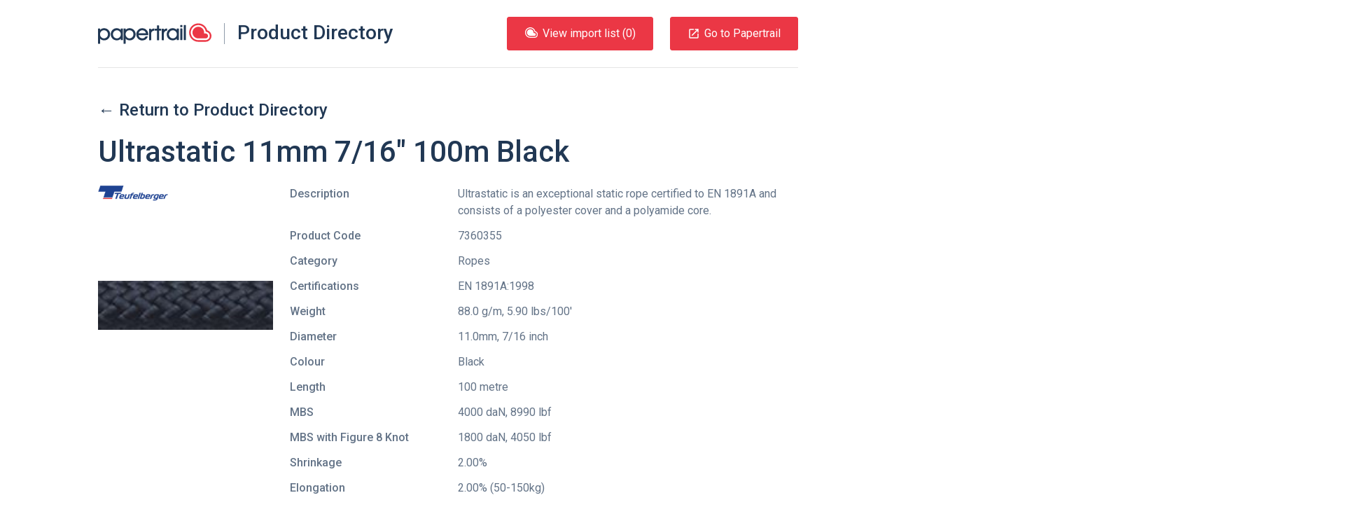

--- FILE ---
content_type: text/html; charset=UTF-8
request_url: https://products.papertrail.io/teufelberger/e7b251be-ultrastatic-11mm-716%22-100m-black/
body_size: 20380
content:
<!DOCTYPE html><html lang="en"><head><meta charSet="utf-8"/><meta http-equiv="x-ua-compatible" content="ie=edge"/><meta name="viewport" content="width=device-width, initial-scale=1, shrink-to-fit=no"/><style id="typography.js">html{font-family:sans-serif;-ms-text-size-adjust:100%;-webkit-text-size-adjust:100%}body{margin:0}article,aside,details,figcaption,figure,footer,header,main,menu,nav,section,summary{display:block}audio,canvas,progress,video{display:inline-block}audio:not([controls]){display:none;height:0}progress{vertical-align:baseline}[hidden],template{display:none}a{background-color:transparent;-webkit-text-decoration-skip:objects}a:active,a:hover{outline-width:0}abbr[title]{border-bottom:none;text-decoration:underline;text-decoration:underline dotted}b,strong{font-weight:inherit;font-weight:bolder}dfn{font-style:italic}h1{font-size:2em;margin:.67em 0}mark{background-color:#ff0;color:#000}small{font-size:80%}sub,sup{font-size:75%;line-height:0;position:relative;vertical-align:baseline}sub{bottom:-.25em}sup{top:-.5em}img{border-style:none}svg:not(:root){overflow:hidden}code,kbd,pre,samp{font-family:monospace,monospace;font-size:1em}figure{margin:1em 40px}hr{box-sizing:content-box;height:0;overflow:visible}button,input,optgroup,select,textarea{font:inherit;margin:0}optgroup{font-weight:700}button,input{overflow:visible}button,select{text-transform:none}[type=reset],[type=submit],button,html [type=button]{-webkit-appearance:button}[type=button]::-moz-focus-inner,[type=reset]::-moz-focus-inner,[type=submit]::-moz-focus-inner,button::-moz-focus-inner{border-style:none;padding:0}[type=button]:-moz-focusring,[type=reset]:-moz-focusring,[type=submit]:-moz-focusring,button:-moz-focusring{outline:1px dotted ButtonText}fieldset{border:1px solid silver;margin:0 2px;padding:.35em .625em .75em}legend{box-sizing:border-box;color:inherit;display:table;max-width:100%;padding:0;white-space:normal}textarea{overflow:auto}[type=checkbox],[type=radio]{box-sizing:border-box;padding:0}[type=number]::-webkit-inner-spin-button,[type=number]::-webkit-outer-spin-button{height:auto}[type=search]{-webkit-appearance:textfield;outline-offset:-2px}[type=search]::-webkit-search-cancel-button,[type=search]::-webkit-search-decoration{-webkit-appearance:none}::-webkit-input-placeholder{color:inherit;opacity:.54}::-webkit-file-upload-button{-webkit-appearance:button;font:inherit}html{font:62.5%/1.5 'Roboto',sans-serif;box-sizing:border-box;overflow-y:scroll;}*{box-sizing:inherit;}*:before{box-sizing:inherit;}*:after{box-sizing:inherit;}body{color:rgba(33,56,84,0.7);font-family:'Roboto',sans-serif;font-weight:normal;word-wrap:break-word;font-kerning:normal;-moz-font-feature-settings:"kern", "liga", "clig", "calt";-ms-font-feature-settings:"kern", "liga", "clig", "calt";-webkit-font-feature-settings:"kern", "liga", "clig", "calt";font-feature-settings:"kern", "liga", "clig", "calt";}img{max-width:100%;margin-left:0;margin-right:0;margin-top:0;padding-bottom:0;padding-left:0;padding-right:0;padding-top:0;margin-bottom:2.4rem;}h1{margin-left:0;margin-right:0;margin-top:0;padding-bottom:0;padding-left:0;padding-right:0;padding-top:0;margin-bottom:2.4rem;color:rgba(33,56,84,1);font-family:'Roboto',sans-serif;font-weight:500;text-rendering:optimizeLegibility;font-size:4.2rem;line-height:1.1428571428571428;}h2{margin-left:0;margin-right:0;margin-top:0;padding-bottom:0;padding-left:0;padding-right:0;padding-top:0;margin-bottom:2.4rem;color:rgba(33,56,84,1);font-family:'Roboto',sans-serif;font-weight:500;text-rendering:optimizeLegibility;font-size:3rem;line-height:1.6;}h3{margin-left:0;margin-right:0;margin-top:0;padding-bottom:0;padding-left:0;padding-right:0;padding-top:0;margin-bottom:2.4rem;color:rgba(33,56,84,1);font-family:'Roboto',sans-serif;font-weight:500;text-rendering:optimizeLegibility;font-size:2.4rem;line-height:1;}h4{margin-left:0;margin-right:0;margin-top:0;padding-bottom:0;padding-left:0;padding-right:0;padding-top:0;margin-bottom:2.4rem;color:rgba(33,56,84,1);font-family:'Roboto',sans-serif;font-weight:500;text-rendering:optimizeLegibility;font-size:1.8rem;line-height:1.3333333333333333;}h5{margin-left:0;margin-right:0;margin-top:0;padding-bottom:0;padding-left:0;padding-right:0;padding-top:0;margin-bottom:2.4rem;color:rgba(33,56,84,1);font-family:'Roboto',sans-serif;font-weight:500;text-rendering:optimizeLegibility;font-size:1.6rem;line-height:1.5;}h6{margin-left:0;margin-right:0;margin-top:0;padding-bottom:0;padding-left:0;padding-right:0;padding-top:0;margin-bottom:2.4rem;color:rgba(33,56,84,1);font-family:'Roboto',sans-serif;font-weight:500;text-rendering:optimizeLegibility;font-size:1.4rem;line-height:1.7142857142857142;}hgroup{margin-left:0;margin-right:0;margin-top:0;padding-bottom:0;padding-left:0;padding-right:0;padding-top:0;margin-bottom:2.4rem;}ul{margin-left:1.5rem;margin-right:0;margin-top:0;padding-bottom:0;padding-left:0;padding-right:0;padding-top:0;margin-bottom:2.4rem;list-style-position:outside;list-style-image:none;}ol{margin-left:1.5rem;margin-right:0;margin-top:0;padding-bottom:0;padding-left:0;padding-right:0;padding-top:0;margin-bottom:2.4rem;list-style-position:outside;list-style-image:none;}dl{margin-left:0;margin-right:0;margin-top:0;padding-bottom:0;padding-left:0;padding-right:0;padding-top:0;margin-bottom:2.4rem;}dd{margin-left:0;margin-right:0;margin-top:0;padding-bottom:0;padding-left:0;padding-right:0;padding-top:0;margin-bottom:2.4rem;}p{margin-left:0;margin-right:0;margin-top:0;padding-bottom:0;padding-left:0;padding-right:0;padding-top:0;margin-bottom:2.4rem;}figure{margin-left:0;margin-right:0;margin-top:0;padding-bottom:0;padding-left:0;padding-right:0;padding-top:0;margin-bottom:2.4rem;}pre{margin-left:0;margin-right:0;margin-top:0;padding-bottom:0;padding-left:0;padding-right:0;padding-top:0;margin-bottom:2.4rem;font-size:0.85rem;line-height:1.5rem;}table{margin-left:0;margin-right:0;margin-top:0;padding-bottom:0;padding-left:0;padding-right:0;padding-top:0;margin-bottom:2.4rem;font-size:1rem;line-height:1.5rem;border-collapse:collapse;width:100%;}fieldset{margin-left:0;margin-right:0;margin-top:0;padding-bottom:0;padding-left:0;padding-right:0;padding-top:0;margin-bottom:2.4rem;}blockquote{margin-left:1.5rem;margin-right:1.5rem;margin-top:0;padding-bottom:0;padding-left:0;padding-right:0;padding-top:0;margin-bottom:2.4rem;}form{margin-left:0;margin-right:0;margin-top:0;padding-bottom:0;padding-left:0;padding-right:0;padding-top:0;margin-bottom:2.4rem;}noscript{margin-left:0;margin-right:0;margin-top:0;padding-bottom:0;padding-left:0;padding-right:0;padding-top:0;margin-bottom:2.4rem;}iframe{margin-left:0;margin-right:0;margin-top:0;padding-bottom:0;padding-left:0;padding-right:0;padding-top:0;margin-bottom:2.4rem;}hr{margin-left:0;margin-right:0;margin-top:0;padding-bottom:0;padding-left:0;padding-right:0;padding-top:0;margin-bottom:calc(2.4rem - 1px);background:hsla(0,0%,0%,0.2);border:none;height:1px;}address{margin-left:0;margin-right:0;margin-top:0;padding-bottom:0;padding-left:0;padding-right:0;padding-top:0;margin-bottom:2.4rem;}b{font-weight:500;}strong{font-weight:500;}dt{font-weight:500;}th{font-weight:500;}li{margin-bottom:calc(2.4rem / 2);}ol li{padding-left:0;}ul li{padding-left:0;}li > ol{margin-left:1.5rem;margin-bottom:calc(2.4rem / 2);margin-top:calc(2.4rem / 2);}li > ul{margin-left:1.5rem;margin-bottom:calc(2.4rem / 2);margin-top:calc(2.4rem / 2);}blockquote *:last-child{margin-bottom:0;}li *:last-child{margin-bottom:0;}p *:last-child{margin-bottom:0;}li > p{margin-bottom:calc(2.4rem / 2);}code{font-size:0.85rem;line-height:1.5rem;}kbd{font-size:0.85rem;line-height:1.5rem;}samp{font-size:0.85rem;line-height:1.5rem;}abbr{border-bottom:1px dotted hsla(0,0%,0%,0.5);cursor:help;}acronym{border-bottom:1px dotted hsla(0,0%,0%,0.5);cursor:help;}abbr[title]{border-bottom:1px dotted hsla(0,0%,0%,0.5);cursor:help;text-decoration:none;}thead{text-align:left;}td,th{text-align:left;border-bottom:1px solid hsla(0,0%,0%,0.12);font-feature-settings:"tnum";-moz-font-feature-settings:"tnum";-ms-font-feature-settings:"tnum";-webkit-font-feature-settings:"tnum";padding-left:1rem;padding-right:1rem;padding-top:0.75rem;padding-bottom:calc(0.75rem - 1px);}th:first-child,td:first-child{padding-left:0;}th:last-child,td:last-child{padding-right:0;}</style><meta name="generator" content="Gatsby 2.17.8"/><title data-react-helmet="true">Teufelberger Ultrastatic 11mm 7/16&quot; 100m Black | Papertrail.io Product Directory</title><link data-react-helmet="true" rel="shortcut icon" type="image/png" href="https://uploads-ssl.webflow.com/5fd110263ed35ff3e1e1b669/5fd110263ed35f6cbbe1b706_Mask%20Group.png"/><meta data-react-helmet="true" property="fb:app_id" content="750189481699600"/><meta data-react-helmet="true" property="og:site_name" content="Papertrail.io Product Directory"/><meta data-react-helmet="true" property="og:type" content="website"/><meta data-react-helmet="true" name="twitter:site" content="@papertrail_io"/><meta data-react-helmet="true" name="twitter:creator" content="@papertrail_io"/><meta data-react-helmet="true" name="twitter:card" content="summary_large_image"/><meta data-react-helmet="true" name="twitter:description" content="View details of the Teufelberger Ultrastatic 11mm 7/16&quot; 100m Black, including photos and downloads. Easily import the product information into Papertrail."/><meta data-react-helmet="true" name="image" content="https://uploads-ssl.webflow.com/5fd110263ed35ff3e1e1b669/6047cdf316a1ec47994dfebf_Papertrail%20og-min.png"/><meta data-react-helmet="true" name="description" content="View details of the Teufelberger Ultrastatic 11mm 7/16&quot; 100m Black, including photos and downloads. Easily import the product information into Papertrail."/><meta data-react-helmet="true" property="og:title" content="Teufelberger Ultrastatic 11mm 7/16&quot; 100m Black"/><meta data-react-helmet="true" property="og:description" content="View details of the Teufelberger Ultrastatic 11mm 7/16&quot; 100m Black, including photos and downloads. Easily import the product information into Papertrail."/><meta data-react-helmet="true" property="og:image" content="https://uploads-ssl.webflow.com/5fd110263ed35ff3e1e1b669/6047cdf316a1ec47994dfebf_Papertrail%20og-min.png"/><meta data-react-helmet="true" name="twitter:title" content="Teufelberger Ultrastatic 11mm 7/16&quot; 100m Black"/><meta data-react-helmet="true" name="twitter:description" content="View details of the Teufelberger Ultrastatic 11mm 7/16&quot; 100m Black, including photos and downloads. Easily import the product information into Papertrail."/><meta data-react-helmet="true" name="twitter:image:src" content="https://uploads-ssl.webflow.com/5fd110263ed35ff3e1e1b669/6047cdf316a1ec47994dfebf_Papertrail%20og-min.png"/><style data-styled="jzNtwA kZoTFc bqqKYp ePqnSz hzUzpN dYTkiP cnisgj jnlwcn fundPA cLfYop XmerM ecJtAd gkpmKA gmBTDG hSYqHc fyTjaI jaVtAa gknvcV ljDahx gyidMl vRYnf bIoIDz fCqClL irnsaO bFzTJC boAzhQ kJdfGm cYzjxr kNRQnK djgdQg iOrvCA iIMXrr gBlyXb kmHbD jXsmPr hymuDT cmJOXv kjZSPf ftepTK dyKHKP dnqdNQ fENZio gzGqql ewKarB cnMXeB fEPOZg hkZoRD iVqZYL hIQXXo bWEXmL hWRUa qJFOm gZNouM gQFpOT gcqUJR erWFLx fULRvS caQeKN hLGeEg cnJbZK cIPsFY kzUAym gwsNjz Awdxf dEhDGB" data-styled-version="4.1.1">
/* sc-component-id: HorizontalRule-sc-7hihbn-0 */
.hkZoRD{margin-bottom:0;}
/* sc-component-id: SocialIcons__SocialList-uszhsw-0 */
.hLGeEg{margin:0;list-style-type:none;}
/* sc-component-id: SocialIcons__SocialListItem-uszhsw-1 */
.cnJbZK{display:inline-block;margin-bottom:0;margin-right:48px;} .cnJbZK:last-child{margin-right:0;}
/* sc-component-id: SocialIcons__ImageStyled-uszhsw-2 */
.cIPsFY{height:24px;margin-bottom:0;}
/* sc-component-id: Section-sc-9eajnt-0 */
.erWFLx{display:-webkit-box;display:-webkit-flex;display:-ms-flexbox;display:flex;} @media only screen and (max-width:840px){.erWFLx{-webkit-flex-wrap:wrap;-ms-flex-wrap:wrap;flex-wrap:wrap;}}
/* sc-component-id: SectionItem-sc-1dchfg8-0 */
.fULRvS{-webkit-flex:1 0 auto;-ms-flex:1 0 auto;flex:1 0 auto;} @media only screen and (max-width:840px){.fULRvS{width:100%;-webkit-flex:1 1 100%;-ms-flex:1 1 100%;flex:1 1 100%;text-align:left;margin-bottom:24px;}.fULRvS:last-child{margin-bottom:0;}}.caQeKN{-webkit-flex:1 0 auto;-ms-flex:1 0 auto;flex:1 0 auto;text-align:right;} @media only screen and (max-width:840px){.caQeKN{width:100%;-webkit-flex:1 1 100%;-ms-flex:1 1 100%;flex:1 1 100%;text-align:left;margin-bottom:24px;}.caQeKN:last-child{margin-bottom:0;}}
/* sc-component-id: SitePreFooter__ListInline-qy77ku-1 */
.kzUAym{margin:0;list-style-type:none;} .kzUAym > li{display:inline-block;margin-bottom:0;margin-right:48px;} .kzUAym > li:last-child{margin-right:0;}
/* sc-component-id: SiteFooter__TextFlush-sc-89xgq5-0 */
.dEhDGB{margin-bottom:0;color:#213854;}
/* sc-component-id: ContentContainer-l04jq2-0 */
.jaVtAa{position:relative;max-width:1000px;margin:0 auto;} @media only screen and (max-width:1024px){.jaVtAa{padding-left:24px;padding-right:24px;}}
/* sc-component-id: SiteLinksListContainer__SiteLinksTitle-sc-4v40co-0 */
.qJFOm{font-size:1.8rem;line-height:1.3333333333333333;font-weight:500;}
/* sc-component-id: SiteLinksSection__SiteLinksLayout-sc-1knzoii-0 */
.bWEXmL{display:-webkit-box;display:-webkit-flex;display:-ms-flexbox;display:flex;} @media only screen and (max-width:840px){.bWEXmL{-webkit-flex-wrap:wrap;-ms-flex-wrap:wrap;flex-wrap:wrap;}}
/* sc-component-id: SiteLinksSection__SiteLinksLayoutCol-sc-1knzoii-1 */
.hWRUa{-webkit-flex:1 0px;-ms-flex:1 0px;flex:1 0px;margin-right:24px;} @media only screen and (max-width:840px){.hWRUa{-webkit-flex:1 0 50%;-ms-flex:1 0 50%;flex:1 0 50%;width:50%;margin-bottom:24px;}}
/* sc-component-id: SiteLinksSection__SiteLinksList-sc-1knzoii-2 */
.gZNouM{list-style-type:none;margin:0;}
/* sc-component-id: SiteLinksSection__SiteLinksItem-sc-1knzoii-3 */
.gcqUJR{margin-bottom:0;}
/* sc-component-id: PapertrailLogo__StyledLogo-sc-16mya9n-0 */
.cnisgj{width:162px;height:30px;} .cnisgj.logo-text{-webkit-transition:fill 0.3s ease;transition:fill 0.3s ease;} .cnisgj.logo-text.white-blue{fill:#fff;} .cnisgj.logo-text.white{fill:#fff;} .cnisgj.logo-text.white-red{fill:#fff;} .cnisgj.logo-text.blue-red{fill:#213854;} .cnisgj.logo-text.blue{fill:#213854;} .cnisgj.logo-image{-webkit-transition:fill 0.3s ease;transition:fill 0.3s ease;} .cnisgj.logo-image.white-blue{fill:#213854;} .cnisgj.logo-image.white{fill:#fff;} .cnisgj.logo-image.white-red{fill:#eb3745;} .cnisgj.logo-image.blue-red{fill:#eb3745;} .cnisgj.logo-image.blue{fill:#213854;}
/* sc-component-id: Button-sc-1aj9erv-0 */
.ecJtAd{border-radius:3px;border-style:solid;border-width:1px;cursor:pointer;padding:11px 24px;background-color:#eb3745;border-color:#eb3745;color:#fff;display:inline-block;-webkit-text-decoration:none;text-decoration:none;} .ecJtAd[disabled]{cursor:not-allowed;background-color:#c2c8d0;color:#fff;border-color:#c2c8d0;} .ecJtAd:hover{background-color:hsl(355.29999999999995,81.8%,45.5%);border-color:hsl(355.29999999999995,81.8%,45.5%);}
/* sc-component-id: ListButton__PTLogo-msh09a-0 */
.gkpmKA{height:15px;width:20px;margin-bottom:6px;margin-right:6px;}
/* sc-component-id: SiteHeader__SkipToContent-xoppmw-0 */
.ePqnSz{position:absolute;left:-999px;} .ePqnSz:focus{left:24px;}
/* sc-component-id: SiteHeader__StyledHeader-xoppmw-1 */
.hzUzpN{width:100%;display:-webkit-box;display:-webkit-flex;display:-ms-flexbox;display:flex;-webkit-align-items:center;-webkit-box-align:center;-ms-flex-align:center;align-items:center;padding-top:24px;padding-bottom:24px;-webkit-box-pack:justify;-webkit-justify-content:space-between;-ms-flex-pack:justify;justify-content:space-between;border-bottom:1px solid rgba(0,0,0,0.1);z-index:1;} @media only screen and (max-width:880px){.hzUzpN{-webkit-flex-direction:column;-ms-flex-direction:column;flex-direction:column;-webkit-align-items:start;-webkit-box-align:start;-ms-flex-align:start;align-items:start;}}
/* sc-component-id: SiteHeader__TitleLink-xoppmw-2 */
.dYTkiP{display:-webkit-box;display:-webkit-flex;display:-ms-flexbox;display:flex;-webkit-text-decoration:none;text-decoration:none;} @media only screen and (max-width:500px){.dYTkiP{-webkit-flex-direction:column;-ms-flex-direction:column;flex-direction:column;}}
/* sc-component-id: SiteHeader__SiteTitle-xoppmw-3 */
.jnlwcn{display:inline;margin:0;padding:0;line-height:28px;font-size:28px;border-left:1px solid #8f9ba9;margin-left:18px;padding-left:18px;} @media only screen and (max-width:500px){.jnlwcn{margin:12px 0 0 -2px;border:none;padding:0;}}
/* sc-component-id: SiteHeader__ButtonStyled-xoppmw-4 */
.gmBTDG{border-radius:3px;border-style:solid;border-width:1px;cursor:pointer;padding:11px 24px;background-color:#eb3745;border-color:#eb3745;color:#fff;display:inline-block;-webkit-text-decoration:none;text-decoration:none;display:-webkit-box;display:-webkit-flex;display:-ms-flexbox;display:flex;-webkit-align-items:center;-webkit-box-align:center;-ms-flex-align:center;align-items:center;} .gmBTDG[disabled]{cursor:not-allowed;background-color:#c2c8d0;color:#fff;border-color:#c2c8d0;} .gmBTDG:hover{background-color:hsl(355.29999999999995,81.8%,45.5%);border-color:hsl(355.29999999999995,81.8%,45.5%);} @media only screen and (max-width:880px){.gmBTDG{margin-top:12px;padding:6px 12px;}} @media only screen and (max-width:420px){.gmBTDG{display:none;}}
/* sc-component-id: SiteHeader__MdLaunchContainer-xoppmw-5 */
.hSYqHc{font-size:18px;line-height:18px;margin-right:6px;}
/* sc-component-id: SiteHeader__ListButtonStyled-xoppmw-6 */
.XmerM{margin-right:24px;} @media only screen and (max-width:880px){.XmerM{margin-top:12px;padding:6px 12px;}}
/* sc-component-id: SiteHeader__ButtonsContainer-xoppmw-7 */
.fundPA{display:-webkit-box;display:-webkit-flex;display:-ms-flexbox;display:flex;-webkit-align-items:flex-end;-webkit-box-align:flex-end;-ms-flex-align:flex-end;align-items:flex-end;}
/* sc-component-id: SiteHeader__ButtonContainer-xoppmw-8 */
.cLfYop{display:-webkit-box;display:-webkit-flex;display:-ms-flexbox;display:flex;}
/* sc-component-id: sc-global-2044620061 */
html{-webkit-font-smoothing:antialiased;} body{overflow-x:hidden;font-size:1.6rem;} img,svg{margin-bottom:0;vertical-align:bottom;} a{color:inherit;} .gatsby-image-outer-wrapper{display:contents;} [hidden]{display:block;}
/* sc-component-id: Layout__HeaderOuterContainer-ooual9-0 */
.jzNtwA{position:relative;z-index:1;}
/* sc-component-id: Layout__HeaderBackground-ooual9-1 */
.kZoTFc{position:absolute;background:none;height:200%;width:200%;bottom:0px;left:-50%;-webkit-transform:rotate(355deg);-ms-transform:rotate(355deg);transform:rotate(355deg);}
/* sc-component-id: Layout__HeaderContent-ooual9-2 */
.bqqKYp{position:relative;max-width:1000px;margin:0 auto;} @media only screen and (max-width:1024px){.bqqKYp{padding-left:24px;padding-right:24px;}}
/* sc-component-id: Layout__ContentContainerStyled-ooual9-3 */
.iVqZYL{position:relative;max-width:1000px;margin:0 auto;padding-top:48px;padding-bottom:48px;} @media only screen and (max-width:1024px){.iVqZYL{padding-left:24px;padding-right:24px;}} @media only screen and (max-width:840px){.iVqZYL{padding-top:24px;padding-bottom:24px;}}
/* sc-component-id: Layout__ContentMain-ooual9-4 */
.fyTjaI{padding-top:48px;} @media only screen and (max-width:840px){.fyTjaI{padding-top:48px;}}
/* sc-component-id: Layout__PapertrailLogoHeading-ooual9-5 */
.hIQXXo{margin-top:24px;margin-bottom:48px;} @media only screen and (max-width:840px){.hIQXXo{margin-bottom:24px;}}
/* sc-component-id: Layout__ContentContainerFooterStyled-ooual9-6 */
.Awdxf{position:relative;max-width:1000px;margin:0 auto;padding-top:48px;padding-bottom:48px;margin-bottom:48px;} @media only screen and (max-width:1024px){.Awdxf{padding-left:24px;padding-right:24px;}} @media only screen and (max-width:840px){.Awdxf{padding-top:24px;padding-bottom:24px;}}
/* sc-component-id: ProductFieldsList__DefinitionTitle-sc-9qxrp0-0 */
.kJdfGm{float:left;margin-right:5%;max-width:28%;font-weight:500;}
/* sc-component-id: ProductFieldsList__DefinitionDescription-sc-9qxrp0-1 */
.cYzjxr{margin-left:33%;margin-bottom:12px;} .cYzjxr::after{content:' ';display:block;clear:left;}
/* sc-component-id: ProductDetails__ContentContainer-zqttgt-0 */
.ljDahx{display:-webkit-box;display:-webkit-flex;display:-ms-flexbox;display:flex;} @media only screen and (max-width:750px){.ljDahx{-webkit-flex-direction:column;-ms-flex-direction:column;flex-direction:column;}}
/* sc-component-id: ProductDetails__ImageContainer-zqttgt-1 */
.gyidMl{-webkit-flex-basis:30%;-ms-flex-preferred-size:30%;flex-basis:30%;margin-right:24px;}
/* sc-component-id: ProductDetails__ImageList-zqttgt-2 */
.bIoIDz{margin:0;list-style:none;text-align:center;}
/* sc-component-id: ProductDetails__ManufacturerImage-zqttgt-4 */
.vRYnf{max-width:100px;max-height:100px;margin-bottom:24px;}
/* sc-component-id: ProductDetails__DownloadLink-zqttgt-5 */
.djgdQg{color:#eb3745;}
/* sc-component-id: ProductDetails__NewTabIcon-zqttgt-6 */
.iOrvCA{margin-left:3px;height:22px;}
/* sc-component-id: ProductDetails__DetailsContainer-zqttgt-7 */
.fCqClL{width:100%;}
/* sc-component-id: ProductDetails__DefinitionList-zqttgt-8 */
.irnsaO{font-size:16px;}
/* sc-component-id: ProductDetails__DefinitionTitle-zqttgt-9 */
.bFzTJC{float:left;margin-right:5%;max-width:28%;font-weight:500;}
/* sc-component-id: ProductDetails__DefinitionDescription-zqttgt-10 */
.boAzhQ{margin-left:33%;margin-bottom:12px;} .boAzhQ::after{content:' ';display:block;clear:left;}
/* sc-component-id: ProductDetails__DownloadsList-zqttgt-11 */
.kNRQnK{margin:0;list-style:none;}
/* sc-component-id: JumboText-ddjp86-0 */
.fEPOZg{font-size:4.2rem;line-height:1.1428571428571428;font-weight:500;color:#213854;margin-bottom:48px;} @media only screen and (max-width:840px){.fEPOZg{font-size:2.4rem;line-height:3rem;margin-bottom:24px;}}
/* sc-component-id: BottomCTA__ContentContainerPadded-kq2wjh-0 */
.cnMXeB{position:relative;max-width:1000px;margin:0 auto;text-align:center;margin-top:48px;margin-bottom:48px;} @media only screen and (max-width:1024px){.cnMXeB{padding-left:24px;padding-right:24px;}} @media only screen and (max-width:840px){.cnMXeB{margin-top:24px;margin-bottom:24px;}}
/* sc-component-id: BackLink__LinkStyled-yqi2yg-0 */
.gknvcV{-webkit-text-decoration:none;text-decoration:none;} .gknvcV:hover{-webkit-text-decoration:underline;text-decoration:underline;}
/* sc-component-id: ImageOverhangContainer__ImageWrapper-je0iyt-0 */
.gzGqql{position:absolute;overflow:initial;width:50%;height:100%;top:0;left:0;} @media only screen and (max-width:840px){.gzGqql{width:100%;position:static;direction:rtl;padding-right:24px;padding-left:24px;text-align:center;}}
/* sc-component-id: ImageOverhangContainer__Image-je0iyt-1 */
.ewKarB{bottom:-12rem;position:absolute;margin-bottom:0;right:0;} @media only screen and (max-width:840px){.ewKarB{position:static;-webkit-transform:none;-ms-transform:none;transform:none;max-width:150%;}}
/* sc-component-id: ImageContentContainer__Content-sc-1919zn-0 */
.jXsmPr{max-width:calc(50% - 48px);padding-top:120px;padding-bottom:120px;} @media only screen and (max-width:840px){.jXsmPr{max-width:initial;padding-top:0;padding-bottom:0;margin-bottom:24px;}}
/* sc-component-id: ImageContentContainer__Container-sc-1919zn-1 */
.kmHbD{margin-top:48px;margin-bottom:48px;position:relative;} @media only screen and (max-width:840px){.kmHbD{margin-top:24px;}}
/* sc-component-id: Logo__LogoContainer-sc-8qg5kz-0 */
.hymuDT{padding:1.5rem 0;}
/* sc-component-id: Flag-yermlt-0 */
.ftepTK{display:-webkit-box;display:-webkit-flex;display:-ms-flexbox;display:flex;-webkit-align-items:center;-webkit-box-align:center;-ms-flex-align:center;align-items:center;}
/* sc-component-id: Flag__FlagImage-yermlt-1 */
.dyKHKP{-webkit-flex:0 1 48px;-ms-flex:0 1 48px;flex:0 1 48px;margin-right:24px;}
/* sc-component-id: Flag__FlagContent-yermlt-2 */
.dnqdNQ{-webkit-flex:1 0;-ms-flex:1 0;flex:1 0;}
/* sc-component-id: Quote__FlushText-oen64b-0 */
.fENZio{margin-bottom:0;color:#fff;}
/* sc-component-id: Quote-oen64b-1 */
.kjZSPf{font-size:1.8rem;line-height:1.3333333333333333;color:#fff;} @media only screen and (max-width:840px){.kjZSPf{font-size:1.6rem;line-height:2.4rem;}}
/* sc-component-id: Title__USPTitle-sc-1cngdi3-0 */
.cmJOXv{text-align:center;text-align:left;color:#fff;} @media only screen and (max-width:840px){.cmJOXv{font-size:2.4rem;line-height:3rem;}}
/* sc-component-id: Testimonial__DarkBackgroundContainer-sc-2tw4qb-0 */
.gBlyXb{background-image:url(/static/partner-quote-background-a95790ffbf814d399edee44e50b8f558.png);background-size:cover;margin-bottom:144px;} @media only screen and (max-width:840px){.gBlyXb{padding-top:24px;padding-bottom:24px;margin-bottom:48px;}}
/* sc-component-id: SiteLinksSection__getLinkStyled-sc-1knzoii-4 */
.gQFpOT{-webkit-text-decoration:none;text-decoration:none;} .gQFpOT:hover{-webkit-text-decoration:underline;text-decoration:underline;}
/* sc-component-id: SitePreFooter__getBrandLink-qy77ku-0 */
.gwsNjz{-webkit-text-decoration:none;text-decoration:none;color:inherit;} .gwsNjz:hover{-webkit-text-decoration:underline;text-decoration:underline;}</style><link href="//fonts.googleapis.com/css?family=Roboto:400,400i,500" rel="stylesheet" type="text/css"/><link rel="sitemap" type="application/xml" href="/sitemap.xml"/><link rel="preconnect dns-prefetch" href="https://www.google-analytics.com"/><link as="script" rel="preload" href="/webpack-runtime-4d06081cfc174def128c.js"/><link as="script" rel="preload" href="/app-ba734ab5ef1d35d98573.js"/><link as="script" rel="preload" href="/commons-579cf622c367c5e4900f.js"/><link as="script" rel="preload" href="/component---src-templates-product-js-142bdc06e66aa2e7f2f5.js"/><link as="fetch" rel="preload" href="/page-data/teufelberger/e7b251be-ultrastatic-11mm-716&quot;-100m-black/page-data.json" crossorigin="anonymous"/></head><body><noscript id="gatsby-noscript">This app works best with JavaScript enabled.</noscript><div id="___gatsby"><div style="outline:none" tabindex="-1" role="group" id="gatsby-focus-wrapper"><div id="root"><div class="Layout__HeaderOuterContainer-ooual9-0 jzNtwA"><div class="Layout__HeaderBackground-ooual9-1 kZoTFc"></div><div class="Layout__HeaderContent-ooual9-2 bqqKYp"><a href="#content" class="SiteHeader__SkipToContent-xoppmw-0 ePqnSz">Skip to content</a><header class="SiteHeader__StyledHeader-xoppmw-1 hzUzpN"><a class="SiteHeader__TitleLink-xoppmw-2 dYTkiP" href="/"><svg class="blue-red PapertrailLogo__StyledLogo-sc-16mya9n-0 cnisgj" viewBox="0 0 444 80"><title>Papertrail</title><g class="logo-image blue-red PapertrailLogo__StyledLogo-sc-16mya9n-0 cnisgj"><path d="M427.426 27.018C423.332 11.316 409.13 0 392.6 0c-19.854 0-36.008 16.146-36.008 35.993 0 19.846 16.153 35.993 36.007 35.993h28.464C433.71 71.986 444 61.7 444 49.057c0-10.431-6.953-19.279-16.574-22.039zm-6.364 38.48h-28.464c-16.273 0-29.516-13.236-29.516-29.505 0-16.27 13.24-29.505 29.516-29.505 15.07 0 27.54 11.547 29.303 26.147h-.021c8.69.427 15.63 7.63 15.63 16.42 0 9.066-7.377 16.443-16.448 16.443z"></path><path d="M421.062 39.372h-5.711v-3.38c0-12.542-10.205-22.747-22.754-22.747-12.548 0-22.758 10.205-22.758 22.748 0 12.542 10.21 22.748 22.758 22.748h28.464c5.344 0 9.688-4.343 9.688-9.685.001-5.339-4.344-9.683-9.687-9.684"></path></g><path class="logo-text blue-red PapertrailLogo__StyledLogo-sc-16mya9n-0 cnisgj" d="M7.106 80h-6C.496 80 0 79.504 0 78.895V20.94c0-.606.492-1.097 1.097-1.097H7.19c.61 0 1.103.494 1.103 1.104v4.482c4.234-4.402 9.48-6.602 15.235-6.602 13.795 0 23.868 10.323 23.868 23.944 0 6.346-2.37 12.268-6.602 16.67-4.57 4.819-9.903 7.02-16.758 7.02-6.177 0-11.426-2.197-15.826-6.684v19.115c0 .609-.494 1.105-1.104 1.105V80zm16.17-21.49c8.38 0 15.572-6.77 15.572-15.654 0-9.475-7.108-16.243-15.657-16.243-7.955 0-15.234 7.19-15.234 15.653 0 9.222 7.194 16.245 15.319 16.244zm65.682 1.351c-4.23 4.4-9.48 6.601-15.234 6.601-13.795 0-23.783-10.319-23.783-23.942 0-6.345 2.287-12.268 6.518-16.669 4.57-4.822 9.903-7.022 16.758-7.022 6.18 0 11.426 2.2 15.742 6.686v-4.4c0-.605.494-1.1 1.105-1.1h6.085c.61 0 1.104.495 1.104 1.1v43.229c0 .612-.494 1.104-1.104 1.104h-6.085c-.61 0-1.105-.492-1.105-1.105v-4.479l-.001-.003zm-14.81-1.181c7.956 0 15.234-7.19 15.234-15.654 0-9.223-7.28-16.242-15.405-16.242a15.546 15.546 0 0 0-15.573 15.65c0 9.476 7.196 16.244 15.743 16.244l.001.002zM106.99 80h-6.003c-.61 0-1.104-.496-1.104-1.105V20.946c0-.61.494-1.104 1.104-1.104h6.085c.61 0 1.104.494 1.104 1.104v4.482c4.232-4.4 9.48-6.6 15.235-6.6 13.797 0 23.868 10.322 23.868 23.943 0 6.347-2.37 12.27-6.6 16.67-4.57 4.822-9.903 7.02-16.76 7.02-6.177 0-11.424-2.197-15.825-6.682v19.115c0 .61-.494 1.107-1.104 1.106zm16.168-21.49c8.38 0 15.573-6.77 15.573-15.654 0-9.475-7.107-16.243-15.656-16.243-7.957 0-15.236 7.19-15.236 15.653 0 9.222 7.196 16.245 15.319 16.244zm50.195.17c5.204 0 9.707-2.502 12.38-6.902.202-.332.557-.545.947-.545h6.887c.813 0 1.35.853.997 1.584-4.356 9.132-11.835 13.986-21.21 13.986-6.687 0-12.273-2.369-16.76-7.109-4.315-4.484-6.77-10.746-6.77-16.838 0-6.431 2.2-12.013 6.432-16.581 4.573-4.992 10.327-7.447 16.928-7.447 7.958 0 15.15 3.807 19.636 10.575 2.71 4.148 3.894 8.972 3.894 15.23v.165c0 .61-.496 1.103-1.105 1.103h-37.15c1.352 7.701 7.445 12.781 14.893 12.781l.001-.002zm.085-31.896c-7.11 0-12.78 4.48-14.727 11.76h29.03c-2.03-7.45-7.276-11.76-14.303-11.76zm26.329 38.075V21.633c0-.608.493-1.104 1.105-1.104h5.49c.61 0 1.104.494 1.104 1.103v4.142c2.468-3.698 7.835-5.574 11.875-5.942.65-.06 1.212.453 1.212 1.106v6.374c0 .556-.412 1.028-.96 1.092-6.95.835-11.617 4.65-11.617 12.26v24.195c0 .611-.493 1.105-1.105 1.105h-6a1.104 1.104 0 0 1-1.104-1.105m30.965-36.521h-7.664a1.104 1.104 0 0 1-1.106-1.106v-5.235c0-.613.493-1.106 1.106-1.106h7.664V8.834c0-.61.496-1.104 1.104-1.104h5.918c.609 0 1.104.494 1.104 1.103V20.89h7.666c.61 0 1.105.495 1.105 1.107v5.235c0 .612-.497 1.106-1.105 1.106h-7.666v36.883c0 .609-.496 1.106-1.104 1.106h-5.915a1.107 1.107 0 0 1-1.105-1.106V28.34m18.974 36.519V21.635c0-.61.493-1.104 1.104-1.104h5.492c.61 0 1.104.494 1.104 1.104v4.143c2.472-3.708 7.853-5.583 11.896-5.946.644-.06 1.189.458 1.189 1.106v6.378c0 .547-.402 1.024-.947 1.088-6.958.83-11.63 4.644-11.63 12.264v24.19c0 .611-.492 1.104-1.104 1.104h-6a1.098 1.098 0 0 1-1.104-1.103m58.438-4.998c-4.23 4.4-9.479 6.601-15.232 6.601-13.796 0-23.783-10.319-23.783-23.942 0-6.345 2.287-12.268 6.518-16.669 4.57-4.822 9.903-7.022 16.759-7.022 6.178 0 11.427 2.2 15.74 6.686v-4.4c0-.605.494-1.1 1.106-1.1h6.085c.61 0 1.106.495 1.106 1.1v43.229c0 .612-.496 1.104-1.106 1.104h-6.085a1.102 1.102 0 0 1-1.105-1.105v-4.479l-.003-.003zm-14.81-1.181c7.956 0 15.234-7.19 15.234-15.654 0-9.223-7.278-16.242-15.405-16.242a15.542 15.542 0 0 0-15.569 15.65c0 9.476 7.192 16.244 15.739 16.244l.001.002zm28.51-44.91V7.556c0-.527.494-.954 1.104-.954h5.916c.609 0 1.104.427 1.104.954v6.212c0 .53-.495.956-1.104.956h-5.916c-.61 0-1.104-.428-1.104-.957v.003zm1.104 5.996h5.916c.609 0 1.104.492 1.104 1.104v43.226c0 .609-.495 1.104-1.104 1.104h-5.916c-.61 0-1.104-.496-1.104-1.105V20.87c0-.612.494-1.104 1.104-1.104zm13.874-13.163h5.914c.609 0 1.105.493 1.105 1.104v56.391c0 .607-.496 1.103-1.105 1.103h-5.914a1.103 1.103 0 0 1-1.105-1.104V7.706a1.1 1.1 0 0 1 1.105-1.103"></path></svg><h3 class="SiteHeader__SiteTitle-xoppmw-3 jnlwcn">Product Directory</h3></a><div class="SiteHeader__ButtonsContainer-xoppmw-7 fundPA"><div class="SiteHeader__ButtonContainer-xoppmw-8 cLfYop"><a class="SiteHeader__ListButtonStyled-xoppmw-6 XmerM Button-sc-1aj9erv-0 ecJtAd" href="/import-list"><svg viewBox="0 0 16.534 13.617" fill="#fff" class="ListButton__PTLogo-msh09a-0 gkpmKA"><path d="M13.399 5.111a6.807 6.807 0 10-6.588 8.506h5.384a4.338 4.338 0 001.2-8.506zm-1.2 7.279H6.808a5.581 5.581 0 115.543-6.217 3.11 3.11 0 01-.155 6.217z"></path><path d="M12.195 7.448h-1.08v-.639a4.3 4.3 0 10-4.3 4.3h5.384a1.832 1.832 0 100-3.664"></path></svg>View import list (<!-- -->--<!-- -->)</a></div><div class="SiteHeader__ButtonContainer-xoppmw-8 cLfYop"><a href="https://www.papertrail.io/?utm_source=product-directory&amp;utm_campaign=menu-button" target="_blank" class="SiteHeader__ButtonStyled-xoppmw-4 gmBTDG"><div class="SiteHeader__MdLaunchContainer-xoppmw-5 hSYqHc"><svg stroke="currentColor" fill="currentColor" stroke-width="0" viewBox="0 0 24 24" height="1em" width="1em" xmlns="http://www.w3.org/2000/svg"><path d="M19 19H5V5h7V3H5c-1.11 0-2 .9-2 2v14c0 1.1.89 2 2 2h14c1.1 0 2-.9 2-2v-7h-2v7zM14 3v2h3.59l-9.83 9.83 1.41 1.41L19 6.41V10h2V3h-7z"></path></svg></div>Go to Papertrail</a></div></div></header></div></div><div class="Layout__ContentMain-ooual9-4 fyTjaI"><div class="ContentContainer-l04jq2-0 jaVtAa"><a class="BackLink__LinkStyled-yqi2yg-0 gknvcV" href="/"><h3>← Return to Product Directory</h3></a><a id="content"></a><h1>Ultrastatic 11mm 7/16&quot; 100m Black</h1><div class="ProductDetails__ContentContainer-zqttgt-0 ljDahx"><div class="ProductDetails__ImageContainer-zqttgt-1 gyidMl"><img src="https://manufacturer-logos.papertrail.io/teufelberger-150w.png" alt="Teufelberger logo" class="ProductDetails__ManufacturerImage-zqttgt-4 vRYnf"/><ul class="ProductDetails__ImageList-zqttgt-2 bIoIDz"><li><div class=" gatsby-image-wrapper" style="position:relative;overflow:hidden;display:inline-block;width:250px;height:250px"><noscript><picture><source srcset="/static/179e1c97401272f7bc75bc2ac99f7430/c3762/c729356ec9f921262b9bddaeb706add2.jpg 1x" /><img loading="lazy" width="150" height="42" srcset="/static/179e1c97401272f7bc75bc2ac99f7430/c3762/c729356ec9f921262b9bddaeb706add2.jpg 1x" src="/static/179e1c97401272f7bc75bc2ac99f7430/c3762/c729356ec9f921262b9bddaeb706add2.jpg" alt="Image of the Teufelberger Ultrastatic 11mm 7/16" 100m Black" style="position:absolute;top:0;left:0;opacity:1;width:100%;height:100%;object-fit:cover;object-position:center"/></picture></noscript></div></li></ul></div><div class="ProductDetails__DetailsContainer-zqttgt-7 fCqClL"><dl class="ProductDetails__DefinitionList-zqttgt-8 irnsaO"><dt class="ProductDetails__DefinitionTitle-zqttgt-9 bFzTJC">Description</dt><dd class="ProductDetails__DefinitionDescription-zqttgt-10 boAzhQ">Ultrastatic is an exceptional static rope certified to EN 1891A and consists of a polyester cover and a polyamide core.</dd><dt class="ProductFieldsList__DefinitionTitle-sc-9qxrp0-0 kJdfGm">Product Code</dt><dd class="ProductFieldsList__DefinitionDescription-sc-9qxrp0-1 cYzjxr">7360355</dd><dt class="ProductFieldsList__DefinitionTitle-sc-9qxrp0-0 kJdfGm">Category</dt><dd class="ProductFieldsList__DefinitionDescription-sc-9qxrp0-1 cYzjxr">Ropes</dd><dt class="ProductFieldsList__DefinitionTitle-sc-9qxrp0-0 kJdfGm">Certifications</dt><dd class="ProductFieldsList__DefinitionDescription-sc-9qxrp0-1 cYzjxr">EN 1891A:1998</dd><dt class="ProductFieldsList__DefinitionTitle-sc-9qxrp0-0 kJdfGm">Weight</dt><dd class="ProductFieldsList__DefinitionDescription-sc-9qxrp0-1 cYzjxr">88.0 g/m, 5.90 lbs/100&#x27;</dd><dt class="ProductFieldsList__DefinitionTitle-sc-9qxrp0-0 kJdfGm">Diameter</dt><dd class="ProductFieldsList__DefinitionDescription-sc-9qxrp0-1 cYzjxr">11.0mm, 7/16 inch</dd><dt class="ProductFieldsList__DefinitionTitle-sc-9qxrp0-0 kJdfGm">Colour</dt><dd class="ProductFieldsList__DefinitionDescription-sc-9qxrp0-1 cYzjxr">Black</dd><dt class="ProductFieldsList__DefinitionTitle-sc-9qxrp0-0 kJdfGm">Length</dt><dd class="ProductFieldsList__DefinitionDescription-sc-9qxrp0-1 cYzjxr">100 metre</dd><dt class="ProductFieldsList__DefinitionTitle-sc-9qxrp0-0 kJdfGm">MBS</dt><dd class="ProductFieldsList__DefinitionDescription-sc-9qxrp0-1 cYzjxr">4000 daN, 8990 lbf</dd><dt class="ProductFieldsList__DefinitionTitle-sc-9qxrp0-0 kJdfGm">MBS with Figure 8 Knot</dt><dd class="ProductFieldsList__DefinitionDescription-sc-9qxrp0-1 cYzjxr">1800 daN, 4050 lbf</dd><dt class="ProductFieldsList__DefinitionTitle-sc-9qxrp0-0 kJdfGm">Shrinkage</dt><dd class="ProductFieldsList__DefinitionDescription-sc-9qxrp0-1 cYzjxr">2.00%</dd><dt class="ProductFieldsList__DefinitionTitle-sc-9qxrp0-0 kJdfGm">Elongation</dt><dd class="ProductFieldsList__DefinitionDescription-sc-9qxrp0-1 cYzjxr">2.00% (50-150kg)</dd><dt class="ProductFieldsList__DefinitionTitle-sc-9qxrp0-0 kJdfGm">Cover Proportion</dt><dd class="ProductFieldsList__DefinitionDescription-sc-9qxrp0-1 cYzjxr">40.00%</dd><dt class="ProductFieldsList__DefinitionTitle-sc-9qxrp0-0 kJdfGm">Plait Number</dt><dd class="ProductFieldsList__DefinitionDescription-sc-9qxrp0-1 cYzjxr">32</dd><dt class="ProductFieldsList__DefinitionTitle-sc-9qxrp0-0 kJdfGm">Core</dt><dd class="ProductFieldsList__DefinitionDescription-sc-9qxrp0-1 cYzjxr">Nylon</dd><dt class="ProductFieldsList__DefinitionTitle-sc-9qxrp0-0 kJdfGm">Sheath</dt><dd class="ProductFieldsList__DefinitionDescription-sc-9qxrp0-1 cYzjxr">Polyester</dd><dt class="ProductFieldsList__DefinitionTitle-sc-9qxrp0-0 kJdfGm">Service life</dt><dd class="ProductFieldsList__DefinitionDescription-sc-9qxrp0-1 cYzjxr">10 years (in Use)</dd><dt class="ProductFieldsList__DefinitionTitle-sc-9qxrp0-0 kJdfGm">Manufacturer</dt><dd class="ProductFieldsList__DefinitionDescription-sc-9qxrp0-1 cYzjxr">Teufelberger</dd><dt class="ProductDetails__DefinitionTitle-zqttgt-9 bFzTJC">Downloads</dt><dd class="ProductDetails__DefinitionDescription-zqttgt-10 boAzhQ"><ul class="ProductDetails__DownloadsList-zqttgt-11 kNRQnK"><li><a href="https://products.papertrail.io/downloads/teufelberger/6800501_User instruction_Kernmantelropes_06-2018.pdf" target="_blank" rel="nofollow noopener" class="ProductDetails__DownloadLink-zqttgt-5 djgdQg">6800501_User instruction_Kernmantelropes_06-2018.pdf<svg stroke="currentColor" fill="currentColor" stroke-width="0" viewBox="0 0 24 24" class="ProductDetails__NewTabIcon-zqttgt-6 iOrvCA" height="1em" width="1em"><path d="M19 19H5V5h7V3H5c-1.11 0-2 .9-2 2v14c0 1.1.89 2 2 2h14c1.1 0 2-.9 2-2v-7h-2v7zM14 3v2h3.59l-9.83 9.83 1.41 1.41L19 6.41V10h2V3h-7z"></path></svg></a></li><li><a href="https://products.papertrail.io/downloads/teufelberger/6800093_User instruction_Kernmantelseile als Fuehrungsseile_03-2019.pdf" target="_blank" rel="nofollow noopener" class="ProductDetails__DownloadLink-zqttgt-5 djgdQg">6800093_User instruction_Kernmantelseile als Fuehrungsseile_03-2019.pdf<svg stroke="currentColor" fill="currentColor" stroke-width="0" viewBox="0 0 24 24" class="ProductDetails__NewTabIcon-zqttgt-6 iOrvCA" height="1em" width="1em"><path d="M19 19H5V5h7V3H5c-1.11 0-2 .9-2 2v14c0 1.1.89 2 2 2h14c1.1 0 2-.9 2-2v-7h-2v7zM14 3v2h3.59l-9.83 9.83 1.41 1.41L19 6.41V10h2V3h-7z"></path></svg></a></li><li><a href="https://products.papertrail.io/downloads/teufelberger/DoC_Ultrastatic 11mm_2019-03-11.pdf" target="_blank" rel="nofollow noopener" class="ProductDetails__DownloadLink-zqttgt-5 djgdQg">DoC_Ultrastatic 11mm_2019-03-11.pdf<svg stroke="currentColor" fill="currentColor" stroke-width="0" viewBox="0 0 24 24" class="ProductDetails__NewTabIcon-zqttgt-6 iOrvCA" height="1em" width="1em"><path d="M19 19H5V5h7V3H5c-1.11 0-2 .9-2 2v14c0 1.1.89 2 2 2h14c1.1 0 2-.9 2-2v-7h-2v7zM14 3v2h3.59l-9.83 9.83 1.41 1.41L19 6.41V10h2V3h-7z"></path></svg></a></li></ul></dd></dl><div class="AddToListButton__ActionsWrapper-sc-2ki912-4 iIMXrr"></div></div></div></div><div class="Testimonial__DarkBackgroundContainer-sc-2tw4qb-0 gBlyXb"><div class="ImageContentContainer__Container-sc-1919zn-1 kmHbD"><div class="ContentContainer-l04jq2-0 jaVtAa"><div style="margin-left:auto" class="ImageContentContainer__Content-sc-1919zn-0 jXsmPr"><div><div class="Logo__LogoContainer-sc-8qg5kz-0 hymuDT"><svg viewBox="0 0 106.931 34.323" style="max-width:100px" fill="#fff"><path d="M9.148 29.98v-4.343l10.565.041c10.965.041 11.047.041 12.762.441a8.136 8.136 0 012.546 1.109 3.175 3.175 0 011.345 3.018c-.123 2.074-1.869 3.316-5.4 3.84-.934.144-2.4.164-11.448.2l-10.37.041zm17.064.862c.585-.216.852-.513.821-.934a.631.631 0 00-.349-.565c-.554-.37-1.1-.421-5.082-.421h-3.8v2.136l4.014-.031a27.914 27.914 0 004.384-.164zm13.121 3.4c-.031-.031-.062-1.982-.062-4.322v-4.271h10.021l2.906 1.448 2.906 1.448 2.947-1.448 2.947-1.448h9.959v8.665h-10v-2.3a19.852 19.852 0 00-.072-2.351c-.041-.021-1.345.6-2.916 1.376l-2.844 1.417-2.865-1.427-2.864-1.427-.031 2.331-.031 2.331-4.969.021c-2.732.007-4.991-.003-5.032-.044zm35.934-4.271v-4.333h10l2.916 1.458 2.916 1.458 2.906-1.458 2.906-1.458h10.021l-.021 4.312-.021 4.312h-10l-.031-2.331-.031-2.331-2.864 1.427-2.864 1.427-2.844-1.417c-1.561-.78-2.875-1.407-2.916-1.376a19.574 19.574 0 00-.072 2.351v2.3h-10v-4.333zm-65.041-6.632c-.123-.051-.216-.123-.216-.175a28.273 28.273 0 012.864-3.953c2.084-2.505 2.31-2.875 2.628-4.333l.185-.832-.051.708c-.092 1.376-.462 2.115-2.238 4.507a19.753 19.753 0 00-2.228 3.4c-.4.791-.483.852-.934.667zm9.6-.216a4.606 4.606 0 01.462-.667 10.145 10.145 0 001.766-4.507 18.286 18.286 0 00-.2-4.764c-.113-.534-.38-1.52-.6-2.2l-.39-1.232.39-.329a5.265 5.265 0 001.324-2.043l.216-.616.246.749a18.044 18.044 0 01.883 8.07 12.357 12.357 0 01-3.552 7.074 2.871 2.871 0 01-.534.462zm34.22-.719a37.329 37.329 0 00-16.16-9.117 34.77 34.77 0 00-3.85-.616c-.01.021-.267.4-.554.852a19.64 19.64 0 01-8.984 7.3c-1.345.524-1.55.565-.77.144a14.139 14.139 0 003.419-2.628 21.449 21.449 0 004.856-7.464c.144-.37.267-.678.277-.7a26.918 26.918 0 013.09.493 34.242 34.242 0 0113.717 6.314 34.992 34.992 0 014.281 4.179 17.565 17.565 0 011.478 1.971c-.021 0-.38-.339-.8-.739zm-45.339.329a7.865 7.865 0 01-3.511-4.261 11.714 11.714 0 00-.493-1.16 4.608 4.608 0 00-1.971-2.053 2.744 2.744 0 00-2.372.421c-.2.133-.359.2-.359.133 0-.205.9-.986 1.427-1.232a2.751 2.751 0 011.509-.257 2.8 2.8 0 011.54.267c.811.38 1.191.78 2.218 2.331a8.691 8.691 0 003.3 3.388l.5.287-.257.38c-.144.205-.452.729-.7 1.16l-.441.78-.38-.2zm-7.2-3.008a2.113 2.113 0 01.411-2.546 3.031 3.031 0 011.4-.862c.164 0 .637.647.862 1.181l.154.359-.4.113a4.328 4.328 0 00-1.786 1 1.472 1.472 0 00-.421.955c-.021.133-.072.082-.205-.185zm22.505-.575a14.443 14.443 0 002.8-10.832 26.954 26.954 0 00-.688-3.511c-.051-.185.051-.236 1.273-.606a26.878 26.878 0 0115.2-.144 13.623 13.623 0 012.238.852 3.076 3.076 0 01-.688-.154 17.663 17.663 0 00-5.544-.626 19.887 19.887 0 00-5.832.626 20.813 20.813 0 00-3.47 1.1c-.092.082-.092.37-.01 1.212a14.707 14.707 0 01-2.649 9.63 22.707 22.707 0 01-2.659 2.7l-.431.329.472-.575zm-12.279-6.335a5.327 5.327 0 01-1.766-.965l-.38-.318 1.047.041a3.719 3.719 0 001.674-.164 4.443 4.443 0 001.94-1.232l.411-.441-.462-.411a5.667 5.667 0 00-2.1-1.14 7.309 7.309 0 00-3.193.041c-.606.154-.78.175-.842.072A4.215 4.215 0 017.6 6.737c0-.9.657-1.17 3.09-1.273l1.5-.062.267-.524a2.943 2.943 0 011.53-1.386 7.186 7.186 0 013.018.4 11.6 11.6 0 001.129.287 2.493 2.493 0 00.678-.524 2.652 2.652 0 00.873-2.793 5.064 5.064 0 00-.308-.811c-.082-.133.092 0 .39.308a4.513 4.513 0 011.427 3.4 5.9 5.9 0 01-3.46 5.031 3.674 3.674 0 00-2.31 2.906l-.072.524-.811.329a4.689 4.689 0 01-2.806.265zm3.84-6.653a1.746 1.746 0 00.554-.236c.062-.092-.749-.729-1.273-1a1.41 1.41 0 00-.544-.164c-.246 0-.832.5-.832.708 0 .3.873.811 1.407.821a3.464 3.464 0 00.7-.144zm26.294 5.01a9.988 9.988 0 00-1.027-.39l-.78-.267.175-.513a5.3 5.3 0 014.066-3.84l.452-.072-.616.616a6.6 6.6 0 00-1.745 4c-.072.637-.123.678-.534.462zm-34.62-1.129A3.382 3.382 0 014.875 8.4l-.205-.318.39.308a3.911 3.911 0 003.563.616c1.735-.39 2.752-.359 3.7.123l.431.226-.667-.051a3.893 3.893 0 00-1.776.3 7.545 7.545 0 01-3.049.431z"></path></svg></div><h1 class="Title__USPTitle-sc-1cngdi3-0 cmJOXv">Simple, quick and accurate record creation with Papertrail</h1><div><p class="Quote-oen64b-1 kjZSPf">&quot;<!-- -->When used in conjunction with the Papertrail equipment management system, record creation is simple, quick and accurate for your customers.<!-- -->&quot;</p><div class="Flag-yermlt-0 ftepTK"><div class="Flag__FlagImage-yermlt-1 dyKHKP"><img style="margin-bottom:0" src="[data-uri]" alt="Headshot of Richard Rust from DMM International"/></div><div class="Flag__FlagContent-yermlt-2 dnqdNQ"><p class="Quote__FlushText-oen64b-0 fENZio">Richard Rust - Group Financial Director</p><p class="Quote__FlushText-oen64b-0 fENZio"><strong>DMM International</strong></p></div></div></div></div></div></div><div class="ImageOverhangContainer__ImageWrapper-je0iyt-0 gzGqql"><img src="/static/dmm-product-screenshot-5b0249b16f66b122afcec004bcee1730.png" srcSet="/static/dmm-product-screenshot-5b0249b16f66b122afcec004bcee1730.png 1x, /static/dmm-product-screenshot@2x-dd74d73ddaaac59fb9fac31ad883f530.png 2x" alt="Importing products into Papertrail mobile app" class="ImageOverhangContainer__Image-je0iyt-1 ewKarB"/></div></div></div><div class="BottomCTA__ContentContainerPadded-kq2wjh-0 cnMXeB"><p class="JumboText-ddjp86-0 fEPOZg">See why thousands of professionals from 45 countries are using
Papertrail to capture millions of inspections.</p><a href="https://www.papertrail.io/book-demo?utm_source=product-directory&amp;utm_campaign=book-demo" class="Button-sc-1aj9erv-0 ecJtAd">Book a demo</a></div></div><hr class="HorizontalRule-sc-7hihbn-0 hkZoRD"/><div class="Layout__ContentContainerStyled-ooual9-3 iVqZYL"><div class="Layout__PapertrailLogoHeading-ooual9-5 hIQXXo"><svg class="blue PapertrailLogo__StyledLogo-sc-16mya9n-0 cnisgj" viewBox="0 0 444 80"><title>Papertrail</title><g class="logo-image blue PapertrailLogo__StyledLogo-sc-16mya9n-0 cnisgj"><path d="M427.426 27.018C423.332 11.316 409.13 0 392.6 0c-19.854 0-36.008 16.146-36.008 35.993 0 19.846 16.153 35.993 36.007 35.993h28.464C433.71 71.986 444 61.7 444 49.057c0-10.431-6.953-19.279-16.574-22.039zm-6.364 38.48h-28.464c-16.273 0-29.516-13.236-29.516-29.505 0-16.27 13.24-29.505 29.516-29.505 15.07 0 27.54 11.547 29.303 26.147h-.021c8.69.427 15.63 7.63 15.63 16.42 0 9.066-7.377 16.443-16.448 16.443z"></path><path d="M421.062 39.372h-5.711v-3.38c0-12.542-10.205-22.747-22.754-22.747-12.548 0-22.758 10.205-22.758 22.748 0 12.542 10.21 22.748 22.758 22.748h28.464c5.344 0 9.688-4.343 9.688-9.685.001-5.339-4.344-9.683-9.687-9.684"></path></g><path class="logo-text blue PapertrailLogo__StyledLogo-sc-16mya9n-0 cnisgj" d="M7.106 80h-6C.496 80 0 79.504 0 78.895V20.94c0-.606.492-1.097 1.097-1.097H7.19c.61 0 1.103.494 1.103 1.104v4.482c4.234-4.402 9.48-6.602 15.235-6.602 13.795 0 23.868 10.323 23.868 23.944 0 6.346-2.37 12.268-6.602 16.67-4.57 4.819-9.903 7.02-16.758 7.02-6.177 0-11.426-2.197-15.826-6.684v19.115c0 .609-.494 1.105-1.104 1.105V80zm16.17-21.49c8.38 0 15.572-6.77 15.572-15.654 0-9.475-7.108-16.243-15.657-16.243-7.955 0-15.234 7.19-15.234 15.653 0 9.222 7.194 16.245 15.319 16.244zm65.682 1.351c-4.23 4.4-9.48 6.601-15.234 6.601-13.795 0-23.783-10.319-23.783-23.942 0-6.345 2.287-12.268 6.518-16.669 4.57-4.822 9.903-7.022 16.758-7.022 6.18 0 11.426 2.2 15.742 6.686v-4.4c0-.605.494-1.1 1.105-1.1h6.085c.61 0 1.104.495 1.104 1.1v43.229c0 .612-.494 1.104-1.104 1.104h-6.085c-.61 0-1.105-.492-1.105-1.105v-4.479l-.001-.003zm-14.81-1.181c7.956 0 15.234-7.19 15.234-15.654 0-9.223-7.28-16.242-15.405-16.242a15.546 15.546 0 0 0-15.573 15.65c0 9.476 7.196 16.244 15.743 16.244l.001.002zM106.99 80h-6.003c-.61 0-1.104-.496-1.104-1.105V20.946c0-.61.494-1.104 1.104-1.104h6.085c.61 0 1.104.494 1.104 1.104v4.482c4.232-4.4 9.48-6.6 15.235-6.6 13.797 0 23.868 10.322 23.868 23.943 0 6.347-2.37 12.27-6.6 16.67-4.57 4.822-9.903 7.02-16.76 7.02-6.177 0-11.424-2.197-15.825-6.682v19.115c0 .61-.494 1.107-1.104 1.106zm16.168-21.49c8.38 0 15.573-6.77 15.573-15.654 0-9.475-7.107-16.243-15.656-16.243-7.957 0-15.236 7.19-15.236 15.653 0 9.222 7.196 16.245 15.319 16.244zm50.195.17c5.204 0 9.707-2.502 12.38-6.902.202-.332.557-.545.947-.545h6.887c.813 0 1.35.853.997 1.584-4.356 9.132-11.835 13.986-21.21 13.986-6.687 0-12.273-2.369-16.76-7.109-4.315-4.484-6.77-10.746-6.77-16.838 0-6.431 2.2-12.013 6.432-16.581 4.573-4.992 10.327-7.447 16.928-7.447 7.958 0 15.15 3.807 19.636 10.575 2.71 4.148 3.894 8.972 3.894 15.23v.165c0 .61-.496 1.103-1.105 1.103h-37.15c1.352 7.701 7.445 12.781 14.893 12.781l.001-.002zm.085-31.896c-7.11 0-12.78 4.48-14.727 11.76h29.03c-2.03-7.45-7.276-11.76-14.303-11.76zm26.329 38.075V21.633c0-.608.493-1.104 1.105-1.104h5.49c.61 0 1.104.494 1.104 1.103v4.142c2.468-3.698 7.835-5.574 11.875-5.942.65-.06 1.212.453 1.212 1.106v6.374c0 .556-.412 1.028-.96 1.092-6.95.835-11.617 4.65-11.617 12.26v24.195c0 .611-.493 1.105-1.105 1.105h-6a1.104 1.104 0 0 1-1.104-1.105m30.965-36.521h-7.664a1.104 1.104 0 0 1-1.106-1.106v-5.235c0-.613.493-1.106 1.106-1.106h7.664V8.834c0-.61.496-1.104 1.104-1.104h5.918c.609 0 1.104.494 1.104 1.103V20.89h7.666c.61 0 1.105.495 1.105 1.107v5.235c0 .612-.497 1.106-1.105 1.106h-7.666v36.883c0 .609-.496 1.106-1.104 1.106h-5.915a1.107 1.107 0 0 1-1.105-1.106V28.34m18.974 36.519V21.635c0-.61.493-1.104 1.104-1.104h5.492c.61 0 1.104.494 1.104 1.104v4.143c2.472-3.708 7.853-5.583 11.896-5.946.644-.06 1.189.458 1.189 1.106v6.378c0 .547-.402 1.024-.947 1.088-6.958.83-11.63 4.644-11.63 12.264v24.19c0 .611-.492 1.104-1.104 1.104h-6a1.098 1.098 0 0 1-1.104-1.103m58.438-4.998c-4.23 4.4-9.479 6.601-15.232 6.601-13.796 0-23.783-10.319-23.783-23.942 0-6.345 2.287-12.268 6.518-16.669 4.57-4.822 9.903-7.022 16.759-7.022 6.178 0 11.427 2.2 15.74 6.686v-4.4c0-.605.494-1.1 1.106-1.1h6.085c.61 0 1.106.495 1.106 1.1v43.229c0 .612-.496 1.104-1.106 1.104h-6.085a1.102 1.102 0 0 1-1.105-1.105v-4.479l-.003-.003zm-14.81-1.181c7.956 0 15.234-7.19 15.234-15.654 0-9.223-7.278-16.242-15.405-16.242a15.542 15.542 0 0 0-15.569 15.65c0 9.476 7.192 16.244 15.739 16.244l.001.002zm28.51-44.91V7.556c0-.527.494-.954 1.104-.954h5.916c.609 0 1.104.427 1.104.954v6.212c0 .53-.495.956-1.104.956h-5.916c-.61 0-1.104-.428-1.104-.957v.003zm1.104 5.996h5.916c.609 0 1.104.492 1.104 1.104v43.226c0 .609-.495 1.104-1.104 1.104h-5.916c-.61 0-1.104-.496-1.104-1.105V20.87c0-.612.494-1.104 1.104-1.104zm13.874-13.163h5.914c.609 0 1.105.493 1.105 1.104v56.391c0 .607-.496 1.103-1.105 1.103h-5.914a1.103 1.103 0 0 1-1.105-1.104V7.706a1.1 1.1 0 0 1 1.105-1.103"></path></svg></div><div class="SiteLinksSection__SiteLinksLayout-sc-1knzoii-0 bWEXmL"><div class="SiteLinksSection__SiteLinksLayoutCol-sc-1knzoii-1 hWRUa"><div><p class="SiteLinksListContainer__SiteLinksTitle-sc-4v40co-0 qJFOm">Solutions</p><ul class="SiteLinksSection__SiteLinksList-sc-1knzoii-2 gZNouM"><a href="https://www.papertrail.io/ppe-inspection-management" target="_blank" class="SiteLinksSection__getLinkStyled-sc-1knzoii-4 gQFpOT"><li class="SiteLinksSection__SiteLinksItem-sc-1knzoii-3 gcqUJR">PPE Inspection Management</li></a><a class="SiteLinksSection__getLinkStyled-sc-1knzoii-4 gQFpOT" href="/"><li class="SiteLinksSection__SiteLinksItem-sc-1knzoii-3 gcqUJR">Product Directory</li></a></ul></div></div><div class="SiteLinksSection__SiteLinksLayoutCol-sc-1knzoii-1 hWRUa"><div><p class="SiteLinksListContainer__SiteLinksTitle-sc-4v40co-0 qJFOm">Business</p><ul class="SiteLinksSection__SiteLinksList-sc-1knzoii-2 gZNouM"><a href="https://www.papertrail.io/features" target="_blank" class="SiteLinksSection__getLinkStyled-sc-1knzoii-4 gQFpOT"><li class="SiteLinksSection__SiteLinksItem-sc-1knzoii-3 gcqUJR">Features</li></a></ul></div></div><div class="SiteLinksSection__SiteLinksLayoutCol-sc-1knzoii-1 hWRUa"><div><p class="SiteLinksListContainer__SiteLinksTitle-sc-4v40co-0 qJFOm">Support</p><ul class="SiteLinksSection__SiteLinksList-sc-1knzoii-2 gZNouM"><a href="https://www.papertrail.io/events" target="_blank" class="SiteLinksSection__getLinkStyled-sc-1knzoii-4 gQFpOT"><li class="SiteLinksSection__SiteLinksItem-sc-1knzoii-3 gcqUJR">Events</li></a><a href="http://help.papertrail.io" target="_blank" class="SiteLinksSection__getLinkStyled-sc-1knzoii-4 gQFpOT"><li class="SiteLinksSection__SiteLinksItem-sc-1knzoii-3 gcqUJR">Help Centre</li></a><a href="https://www.papertrail.io/resources" target="_blank" class="SiteLinksSection__getLinkStyled-sc-1knzoii-4 gQFpOT"><li class="SiteLinksSection__SiteLinksItem-sc-1knzoii-3 gcqUJR">Resources</li></a><a href="https://updates.papertrail.io" target="_blank" class="SiteLinksSection__getLinkStyled-sc-1knzoii-4 gQFpOT"><li class="SiteLinksSection__SiteLinksItem-sc-1knzoii-3 gcqUJR">Updates</li></a></ul></div></div><div class="SiteLinksSection__SiteLinksLayoutCol-sc-1knzoii-1 hWRUa"><div><p class="SiteLinksListContainer__SiteLinksTitle-sc-4v40co-0 qJFOm">Company</p><ul class="SiteLinksSection__SiteLinksList-sc-1knzoii-2 gZNouM"><a href="https://www.papertrail.io/about#Contact" target="_blank" class="SiteLinksSection__getLinkStyled-sc-1knzoii-4 gQFpOT"><li class="SiteLinksSection__SiteLinksItem-sc-1knzoii-3 gcqUJR">Contact Us</li></a><a href="https://www.papertrail.io/manufacturer-partners" target="_blank" class="SiteLinksSection__getLinkStyled-sc-1knzoii-4 gQFpOT"><li class="SiteLinksSection__SiteLinksItem-sc-1knzoii-3 gcqUJR">Manufacturing Partners</li></a><a href="https://www.papertrail.io/become-a-partner" target="_blank" class="SiteLinksSection__getLinkStyled-sc-1knzoii-4 gQFpOT"><li class="SiteLinksSection__SiteLinksItem-sc-1knzoii-3 gcqUJR">Become a Partner</li></a><a href="https://www.papertrail.io/about" target="_blank" class="SiteLinksSection__getLinkStyled-sc-1knzoii-4 gQFpOT"><li class="SiteLinksSection__SiteLinksItem-sc-1knzoii-3 gcqUJR">Team</li></a><a href="https://www.papertrail.io/career" target="_blank" class="SiteLinksSection__getLinkStyled-sc-1knzoii-4 gQFpOT"><li class="SiteLinksSection__SiteLinksItem-sc-1knzoii-3 gcqUJR">Careers</li></a></ul></div></div></div></div><hr class="HorizontalRule-sc-7hihbn-0 hkZoRD"/><div class="Layout__ContentContainerStyled-ooual9-3 iVqZYL"><div class="Section-sc-9eajnt-0 erWFLx"><div class="SectionItem-sc-1dchfg8-0 fULRvS"><ul class="SocialIcons__SocialList-uszhsw-0 hLGeEg"><li class="SocialIcons__SocialListItem-uszhsw-1 cnJbZK"><a href="https://www.youtube.com/user/papertrailio/videos" target="_blank"><img src="[data-uri]" alt="YouTube icon" class="SocialIcons__ImageStyled-uszhsw-2 cIPsFY"/></a></li><li class="SocialIcons__SocialListItem-uszhsw-1 cnJbZK"><a href="https://www.facebook.com/papertrail.io/" target="_blank"><img src="[data-uri]" alt="Facebook icon" class="SocialIcons__ImageStyled-uszhsw-2 cIPsFY"/></a></li><li class="SocialIcons__SocialListItem-uszhsw-1 cnJbZK"><a href="https://twitter.com/papertrail_io" target="_blank"><img src="[data-uri]" alt="Twitter icon" class="SocialIcons__ImageStyled-uszhsw-2 cIPsFY"/></a></li><li class="SocialIcons__SocialListItem-uszhsw-1 cnJbZK"><a href="https://www.linkedin.com/company/kit-log" target="_blank"><img src="[data-uri]" alt="LinkedIn icon" class="SocialIcons__ImageStyled-uszhsw-2 cIPsFY"/></a></li></ul></div><div class="SectionItem-sc-1dchfg8-0 caQeKN"><ul class="SitePreFooter__ListInline-qy77ku-1 kzUAym"><li><a href="https://www.papertrail.io/legal" target="_blank" class="SitePreFooter__getBrandLink-qy77ku-0 gwsNjz">Legal</a></li><li><a href="https://www.papertrail.io/privacy" target="_blank" class="SitePreFooter__getBrandLink-qy77ku-0 gwsNjz">Privacy</a></li></ul></div></div></div><hr class="HorizontalRule-sc-7hihbn-0 hkZoRD"/><div class="Layout__ContentContainerFooterStyled-ooual9-6 Awdxf"><div class="Section-sc-9eajnt-0 erWFLx"><div class="SectionItem-sc-1dchfg8-0 fULRvS"><p class="SiteFooter__TextFlush-sc-89xgq5-0 dEhDGB">© <!-- -->2025<!-- --> Papertrail.io. All rights reserved.</p></div></div></div></div></div></div><script>
  
  
  if(true) {
    (function(i,s,o,g,r,a,m){i['GoogleAnalyticsObject']=r;i[r]=i[r]||function(){
    (i[r].q=i[r].q||[]).push(arguments)},i[r].l=1*new Date();a=s.createElement(o),
    m=s.getElementsByTagName(o)[0];a.async=1;a.src=g;m.parentNode.insertBefore(a,m)
    })(window,document,'script','https://www.google-analytics.com/analytics.js','ga');
  }
  if (typeof ga === "function") {
    ga('create', 'UA-32983029-5', 'auto', {});
      
      
      
      
      
      }</script><script id="gatsby-script-loader">/*<![CDATA[*/window.pagePath="/teufelberger/e7b251be-ultrastatic-11mm-716"-100m-black/";/*]]>*/</script><script id="gatsby-chunk-mapping">/*<![CDATA[*/window.___chunkMapping={"app":["/app-ba734ab5ef1d35d98573.js"],"component---src-templates-product-js":["/component---src-templates-product-js-142bdc06e66aa2e7f2f5.js"],"component---src-templates-list-js":["/component---src-templates-list-js-2c99bdf611632dffc0a9.js"],"component---src-pages-404-js":["/component---src-pages-404-js-f564be9f9a747f8026b3.js"],"component---src-pages-import-list-js":["/component---src-pages-import-list-js-4a28df38efb33f486fb5.js"],"component---src-pages-index-js":["/component---src-pages-index-js-f9af1f5db46a1b380961.js"]};/*]]>*/</script><script src="/component---src-templates-product-js-142bdc06e66aa2e7f2f5.js" async=""></script><script src="/commons-579cf622c367c5e4900f.js" async=""></script><script src="/app-ba734ab5ef1d35d98573.js" async=""></script><script src="/webpack-runtime-4d06081cfc174def128c.js" async=""></script>
<script async id="netlify-rum-container" src="/.netlify/scripts/rum" data-netlify-rum-site-id="db42ec97-aa66-44a2-acac-5b66260aa47b" data-netlify-deploy-branch="" data-netlify-deploy-context="production" data-netlify-cwv-token="eyJhbGciOiJIUzI1NiIsInR5cCI6IkpXVCJ9.eyJzaXRlX2lkIjoiZGI0MmVjOTctYWE2Ni00NGEyLWFjYWMtNWI2NjI2MGFhNDdiIiwiYWNjb3VudF9pZCI6IjViMDJkYzZkOGRmODk0NTUxOWI5NjhjNyIsImRlcGxveV9pZCI6IjY4ODZmOTZjZWYwZWEzYjc2OWYyMDVjYyIsImlzc3VlciI6Im5mc2VydmVyIn0.X2-I2QS5TszlDvjSh4J_aprcbBMbgCGqBYj76hASQPw"></script></body></html>

--- FILE ---
content_type: application/javascript; charset=UTF-8
request_url: https://products.papertrail.io/webpack-runtime-4d06081cfc174def128c.js
body_size: 837
content:
!function(e){function t(t){for(var n,u,c=t[0],f=t[1],i=t[2],p=0,l=[];p<c.length;p++)u=c[p],Object.prototype.hasOwnProperty.call(o,u)&&o[u]&&l.push(o[u][0]),o[u]=0;for(n in f)Object.prototype.hasOwnProperty.call(f,n)&&(e[n]=f[n]);for(s&&s(t);l.length;)l.shift()();return a.push.apply(a,i||[]),r()}function r(){for(var e,t=0;t<a.length;t++){for(var r=a[t],n=!0,c=1;c<r.length;c++){var f=r[c];0!==o[f]&&(n=!1)}n&&(a.splice(t--,1),e=u(u.s=r[0]))}return e}var n={},o={7:0},a=[];function u(t){if(n[t])return n[t].exports;var r=n[t]={i:t,l:!1,exports:{}};return e[t].call(r.exports,r,r.exports,u),r.l=!0,r.exports}u.e=function(e){var t=[],r=o[e];if(0!==r)if(r)t.push(r[2]);else{var n=new Promise((function(t,n){r=o[e]=[t,n]}));t.push(r[2]=n);var a,c=document.createElement("script");c.charset="utf-8",c.timeout=120,u.nc&&c.setAttribute("nonce",u.nc),c.src=function(e){return u.p+""+({2:"component---src-pages-404-js",3:"component---src-pages-import-list-js",4:"component---src-pages-index-js",5:"component---src-templates-list-js",6:"component---src-templates-product-js"}[e]||e)+"-"+{2:"f564be9f9a747f8026b3",3:"4a28df38efb33f486fb5",4:"f9af1f5db46a1b380961",5:"2c99bdf611632dffc0a9",6:"142bdc06e66aa2e7f2f5",8:"4f3789b8465aae75e75f"}[e]+".js"}(e);var f=new Error;a=function(t){c.onerror=c.onload=null,clearTimeout(i);var r=o[e];if(0!==r){if(r){var n=t&&("load"===t.type?"missing":t.type),a=t&&t.target&&t.target.src;f.message="Loading chunk "+e+" failed.\n("+n+": "+a+")",f.name="ChunkLoadError",f.type=n,f.request=a,r[1](f)}o[e]=void 0}};var i=setTimeout((function(){a({type:"timeout",target:c})}),12e4);c.onerror=c.onload=a,document.head.appendChild(c)}return Promise.all(t)},u.m=e,u.c=n,u.d=function(e,t,r){u.o(e,t)||Object.defineProperty(e,t,{enumerable:!0,get:r})},u.r=function(e){"undefined"!=typeof Symbol&&Symbol.toStringTag&&Object.defineProperty(e,Symbol.toStringTag,{value:"Module"}),Object.defineProperty(e,"__esModule",{value:!0})},u.t=function(e,t){if(1&t&&(e=u(e)),8&t)return e;if(4&t&&"object"==typeof e&&e&&e.__esModule)return e;var r=Object.create(null);if(u.r(r),Object.defineProperty(r,"default",{enumerable:!0,value:e}),2&t&&"string"!=typeof e)for(var n in e)u.d(r,n,function(t){return e[t]}.bind(null,n));return r},u.n=function(e){var t=e&&e.__esModule?function(){return e.default}:function(){return e};return u.d(t,"a",t),t},u.o=function(e,t){return Object.prototype.hasOwnProperty.call(e,t)},u.p="/",u.oe=function(e){throw console.error(e),e};var c=window.webpackJsonp=window.webpackJsonp||[],f=c.push.bind(c);c.push=t,c=c.slice();for(var i=0;i<c.length;i++)t(c[i]);var s=f;r()}([]);
//# sourceMappingURL=webpack-runtime-4d06081cfc174def128c.js.map